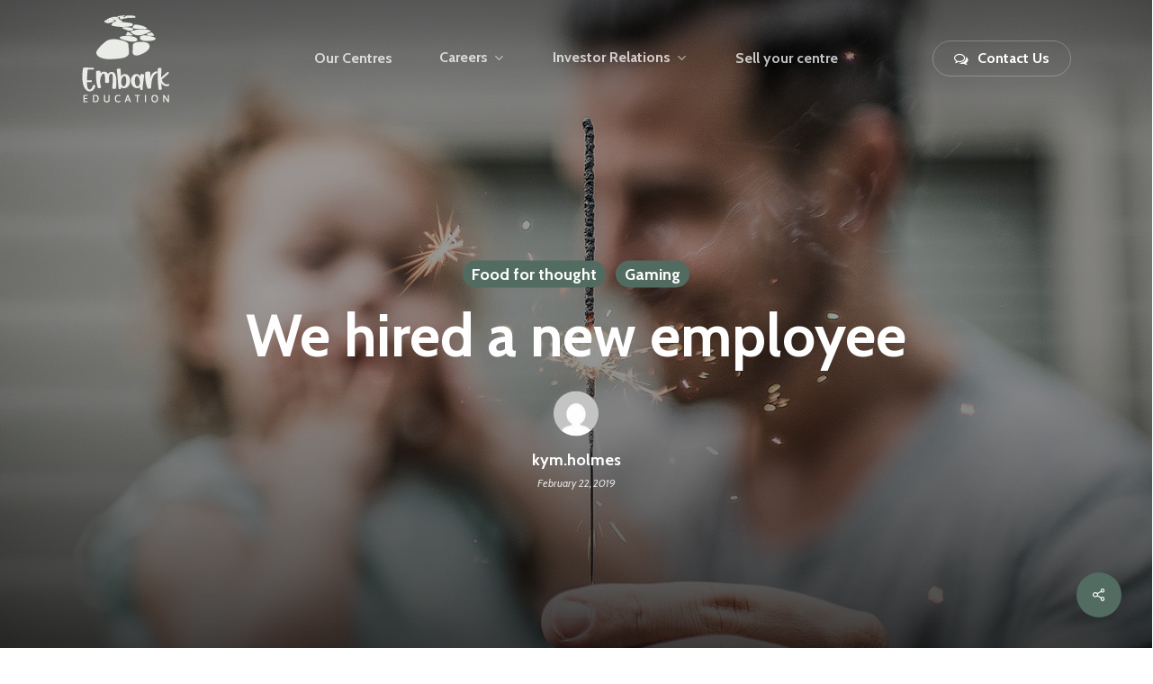

--- FILE ---
content_type: text/css; charset=utf-8
request_url: https://embarkeducation.com.au/wp-content/cache/min/1/wp-content/uploads/salient/menu-dynamic.css?ver=1699839014
body_size: 1211
content:
#header-outer .nectar-ext-menu-item .image-layer-outer,#header-outer .nectar-ext-menu-item .image-layer,#header-outer .nectar-ext-menu-item .color-overlay,#slide-out-widget-area .nectar-ext-menu-item .image-layer-outer,#slide-out-widget-area .nectar-ext-menu-item .color-overlay,#slide-out-widget-area .nectar-ext-menu-item .image-layer{position:absolute;top:0;left:0;width:100%;height:100%;overflow:hidden}.nectar-ext-menu-item .inner-content{position:relative;z-index:10;width:100%}.nectar-ext-menu-item .image-layer{background-size:cover;background-position:center;transition:opacity 0.25s ease 0.1s}#header-outer nav .nectar-ext-menu-item .image-layer:not(.loaded){background-image:none!important}#header-outer nav .nectar-ext-menu-item .image-layer{opacity:0}#header-outer nav .nectar-ext-menu-item .image-layer.loaded{opacity:1}.nectar-ext-menu-item span[class*="inherit-h"]+.menu-item-desc{margin-top:.4rem}#mobile-menu .nectar-ext-menu-item .title,#slide-out-widget-area .nectar-ext-menu-item .title,.nectar-ext-menu-item .menu-title-text,.nectar-ext-menu-item .menu-item-desc{position:relative}.nectar-ext-menu-item .menu-item-desc{display:block;line-height:1.4em}body #slide-out-widget-area .nectar-ext-menu-item .menu-item-desc{line-height:1.4em}#mobile-menu .nectar-ext-menu-item .title,#slide-out-widget-area .nectar-ext-menu-item:not(.style-img-above-text) .title,.nectar-ext-menu-item:not(.style-img-above-text) .menu-title-text,.nectar-ext-menu-item:not(.style-img-above-text) .menu-item-desc,.nectar-ext-menu-item:not(.style-img-above-text) i:before,.nectar-ext-menu-item:not(.style-img-above-text) .svg-icon{color:#fff}#mobile-menu .nectar-ext-menu-item.style-img-above-text .title{color:inherit}.sf-menu li ul li a .nectar-ext-menu-item .menu-title-text:after{display:none}.menu-item .widget-area-active[data-margin="default"]>div:not(:last-child){margin-bottom:20px}.nectar-ext-menu-item .color-overlay{transition:opacity 0.5s cubic-bezier(.15,.75,.5,1)}.nectar-ext-menu-item:hover .hover-zoom-in-slow .image-layer{transform:scale(1.15);transition:transform 4s cubic-bezier(.1,.2,.7,1)}.nectar-ext-menu-item:hover .hover-zoom-in-slow .color-overlay{transition:opacity 1.5s cubic-bezier(.15,.75,.5,1)}.nectar-ext-menu-item .hover-zoom-in-slow .image-layer{transition:transform 0.5s cubic-bezier(.15,.75,.5,1)}.nectar-ext-menu-item .hover-zoom-in-slow .color-overlay{transition:opacity 0.5s cubic-bezier(.15,.75,.5,1)}.nectar-ext-menu-item:hover .hover-zoom-in .image-layer{transform:scale(1.12)}.nectar-ext-menu-item .hover-zoom-in .image-layer{transition:transform 0.5s cubic-bezier(.15,.75,.5,1)}.nectar-ext-menu-item{display:flex;text-align:left}#slide-out-widget-area .nectar-ext-menu-item .title,#slide-out-widget-area .nectar-ext-menu-item .menu-item-desc,#slide-out-widget-area .nectar-ext-menu-item .menu-title-text,#mobile-menu .nectar-ext-menu-item .title,#mobile-menu .nectar-ext-menu-item .menu-item-desc,#mobile-menu .nectar-ext-menu-item .menu-title-text{color:inherit!important}#slide-out-widget-area .nectar-ext-menu-item,#mobile-menu .nectar-ext-menu-item{display:block}#slide-out-widget-area.fullscreen-alt .nectar-ext-menu-item,#slide-out-widget-area.fullscreen .nectar-ext-menu-item{text-align:center}#header-outer .nectar-ext-menu-item.style-img-above-text .image-layer-outer,#slide-out-widget-area .nectar-ext-menu-item.style-img-above-text .image-layer-outer{position:relative}#header-outer .nectar-ext-menu-item.style-img-above-text,#slide-out-widget-area .nectar-ext-menu-item.style-img-above-text{flex-direction:column}@media only screen and (max-width:999px){body #header-outer #logo{position:relative;margin:0 0}body #header-space{height:94px}body[data-button-style^="rounded"] #header-outer .menu-item-6095>a{border-left-width:15px;border-right-width:15px}body[data-button-style^="rounded"] #header-outer .menu-item-6095>a:before,body[data-button-style^="rounded"] #header-outer .menu-item-6095>a:after{left:-15px;width:calc(100% + 30px)}}@media only screen and (min-width:1000px){body #header-outer .menu-item-6095>a{border-left-width:24px;border-right-width:24px}body #header-outer #header-secondary-outer .menu-item-6095>a{border-left:12px solid transparent;border-right:12px solid transparent}body #header-outer .menu-item-6095>a:before,body #header-outer .menu-item-6095>a:after{left:-24px;width:calc(100% + 48px)}#header-outer #header-secondary-outer .menu-item-6095>a:before,#header-outer #header-secondary-outer .menu-item-6095>a:after{left:-12px;width:calc(100% + 24px)}}#header-outer .menu-item-6095>a{border:12px solid transparent;opacity:1!important}#header-outer #header-secondary-outer .menu-item-6095>a{border-top:0;border-bottom:0}#header-outer #top li.menu-item-6095>a .nectar-menu-icon{transition:none}body #header-outer[data-has-menu][data-format] header#top nav ul.sf-menu li.menu-item.menu-item-6095[class*="menu-item-btn-style"]>a *:not(.char),body #header-outer[data-has-menu][data-format] header#top nav ul.sf-menu li.menu-item.menu-item-6095[class*="menu-item-btn-style"]>a:hover *:not(.char){color:inherit!important;transition:none;opacity:1}#header-outer .menu-item-6095>a:hover,#header-outer #top nav .sf-menu li.menu-item.menu-item-6095>a:hover,#header-outer .menu-item-6095[class*="current"]>a,#header-outer #top nav .sf-menu li.menu-item.menu-item-6095[class*="current"]>a{color:#fff!important}#header-outer[data-has-menu="true"].transparent #top nav ul.sf-menu li.menu-item-6095>a:hover .nectar-menu-icon{color:#fff!important}#header-outer .menu-item-6095>a:before,#header-outer .menu-item-6095>a:after{position:absolute;top:50%!important;left:-12px;width:calc(100% + 24px);height:calc(100% + 24px);content:"";display:block;transform-origin:top;transform:translateY(-50%)!important;transition:opacity .45s cubic-bezier(.25,1,.33,1),transform .45s cubic-bezier(.25,1,.33,1),border-color .45s cubic-bezier(.25,1,.33,1),color .45s cubic-bezier(.25,1,.33,1),background-color .45s cubic-bezier(.25,1,.33,1),box-shadow .45s cubic-bezier(.25,1,.33,1)}#header-outer #header-secondary-outer .menu-item-6095>a:after,#header-outer #header-secondary-outer .menu-item-6095>a:before{height:calc(100% + 12px)}#header-outer .menu-item-6095>a:after{opacity:0;transition:opacity 0.3s ease,transform 0.3s ease}#header-outer .menu-item-6095>a .menu-title-text:after{display:none!important}#header-outer .menu-item-6095>a:before{border:1px solid;opacity:.25;box-sizing:border-box}#header-outer .menu-item-6095>a:after{background:#526c62}#header-outer .menu-item-6095>a:hover,#header-outer .menu-item-6095[class*="current"]>a{color:#fff}#header-outer .menu-item-6095>a:hover:after,#header-outer .menu-item-6095[class*="current"]>a:after{opacity:1}